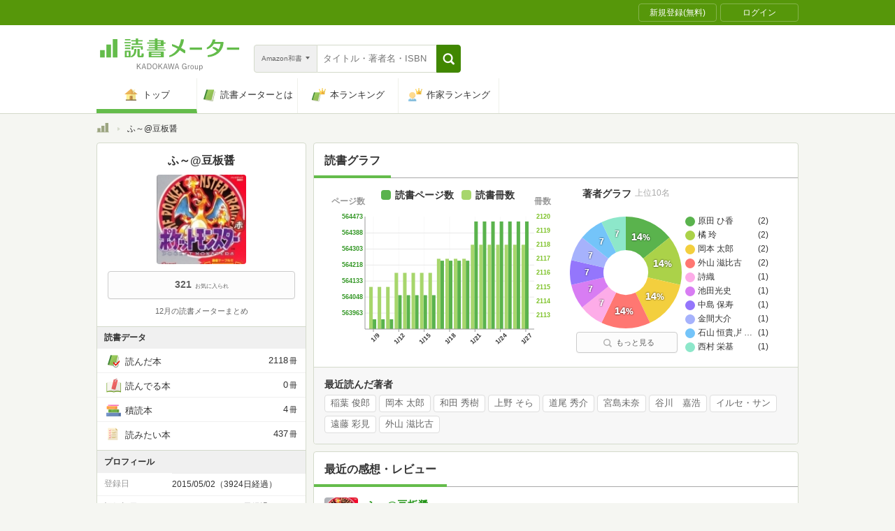

--- FILE ---
content_type: text/javascript; charset=utf-8
request_url: https://imp-bidapi.i-mobile.co.jp/api/v1/spot.ashx?ver=1.2.45&type=banner&url=https://bookmeter.com/users/571644&direct=1&fif=0&sf=0&cof=0&dfp=0&amp=0&sp=0&ios=0&pid=70734&mid=524568&asid=1712320&spec=0&nemu=0
body_size: 324
content:
{"task":{},"error":{"code":200,"message":""},"result":{"bidid":"75d41625-3a70-4d3c-a2c7-0d8ac44c3ec7","mediaId":524568,"partnerId":70734,"spotId":1712320,"width":728,"height":90,"presentationId":1,"platform":1,"slot_count":1,"xid":"00000000-0000-0000-0000-000000000000","webview":false,"rotation_count":7,"demander":[{"type":1,"id":1,"content_type":2,"tag":"","api_params":{"allow_banner":"true","allow_native":"false","allow_movie":"false"},"s":80}],"rotation":false},"status":200}

--- FILE ---
content_type: text/javascript; charset=utf-8
request_url: https://spnativeapi-tls.i-mobile.co.jp/api/ad_spot.ashx?partnerId=70734&mediaId=524568&spotId=1712321&asn=2&num=7&callback=imobile_jsonp_callback_922de4d3aa27&tagv=1.2.45&referer=https://bookmeter.com/users/571644
body_size: -8
content:
imobile_jsonp_callback_922de4d3aa27({"result":{"code":3,"message":"Ad not found"},"spotInfo":{},"ads":[]})

--- FILE ---
content_type: text/javascript; charset=utf-8
request_url: https://spnativeapi-tls.i-mobile.co.jp/api/ad_spot.ashx?partnerId=70734&mediaId=524568&spotId=1712320&asn=5&num=7&callback=imobile_jsonp_callback_0a17d83e51b6&tagv=1.2.45&referer=https://bookmeter.com/users/571644
body_size: -8
content:
imobile_jsonp_callback_0a17d83e51b6({"result":{"code":3,"message":"Ad not found"},"spotInfo":{},"ads":[]})

--- FILE ---
content_type: text/javascript; charset=utf-8
request_url: https://spnativeapi-tls.i-mobile.co.jp/api/ad_spot.ashx?partnerId=70734&mediaId=524568&spotId=1712321&asn=6&num=7&callback=imobile_jsonp_callback_add7056ba72c&tagv=1.2.45&referer=https://bookmeter.com/users/571644
body_size: -7
content:
imobile_jsonp_callback_add7056ba72c({"result":{"code":3,"message":"Ad not found"},"spotInfo":{},"ads":[]})

--- FILE ---
content_type: text/javascript; charset=utf-8
request_url: https://imp-bidapi.i-mobile.co.jp/api/v1/spot.ashx?ver=1.2.45&type=banner&url=https://bookmeter.com/users/571644&direct=1&fif=0&sf=0&cof=0&dfp=0&amp=0&sp=0&ios=0&pid=70734&mid=524568&asid=1712321&spec=0&nemu=0
body_size: 327
content:
{"task":{},"error":{"code":200,"message":""},"result":{"bidid":"77c397dd-2988-46a0-8165-6656c131ebcc","mediaId":524568,"partnerId":70734,"spotId":1712321,"width":300,"height":250,"presentationId":11,"platform":1,"slot_count":1,"xid":"00000000-0000-0000-0000-000000000000","webview":false,"rotation_count":7,"demander":[{"type":1,"id":1,"content_type":2,"tag":"","api_params":{"allow_banner":"true","allow_native":"false","allow_movie":"false"},"s":158}],"rotation":false},"status":200}

--- FILE ---
content_type: text/javascript; charset=utf-8
request_url: https://spnativeapi-tls.i-mobile.co.jp/api/ad_spot.ashx?partnerId=70734&mediaId=524568&spotId=1712322&asn=1&num=7&callback=imobile_jsonp_callback_dc1c85635588&tagv=1.2.45&referer=https://bookmeter.com/users/571644
body_size: -7
content:
imobile_jsonp_callback_dc1c85635588({"result":{"code":3,"message":"Ad not found"},"spotInfo":{},"ads":[]})

--- FILE ---
content_type: text/javascript; charset=utf-8
request_url: https://spnativeapi-tls.i-mobile.co.jp/api/ad_spot.ashx?partnerId=70734&mediaId=524568&spotId=1712320&asn=3&num=7&callback=imobile_jsonp_callback_6df306bc2157&tagv=1.2.45&referer=https://bookmeter.com/users/571644
body_size: -7
content:
imobile_jsonp_callback_6df306bc2157({"result":{"code":3,"message":"Ad not found"},"spotInfo":{},"ads":[]})

--- FILE ---
content_type: text/javascript; charset=utf-8
request_url: https://spnativeapi-tls.i-mobile.co.jp/api/ad_spot.ashx?partnerId=70734&mediaId=524568&spotId=1712322&asn=4&num=7&callback=imobile_jsonp_callback_b812a37565fb&tagv=1.2.45&referer=https://bookmeter.com/users/571644
body_size: -8
content:
imobile_jsonp_callback_b812a37565fb({"result":{"code":3,"message":"Ad not found"},"spotInfo":{},"ads":[]})

--- FILE ---
content_type: text/javascript; charset=utf-8
request_url: https://imp-bidapi.i-mobile.co.jp/api/v1/spot.ashx?ver=1.2.45&type=banner&url=https://bookmeter.com/users/571644&direct=1&fif=0&sf=0&cof=0&dfp=0&amp=0&sp=0&ios=0&pid=70734&mid=524568&asid=1712322&spec=0&nemu=0
body_size: 324
content:
{"task":{},"error":{"code":200,"message":""},"result":{"bidid":"aec6d59e-3314-4378-a223-03270aab4eb0","mediaId":524568,"partnerId":70734,"spotId":1712322,"width":468,"height":60,"presentationId":2,"platform":1,"slot_count":1,"xid":"00000000-0000-0000-0000-000000000000","webview":false,"rotation_count":7,"demander":[{"type":1,"id":1,"content_type":2,"tag":"","api_params":{"allow_banner":"true","allow_native":"false","allow_movie":"false"},"s":80}],"rotation":false},"status":200}